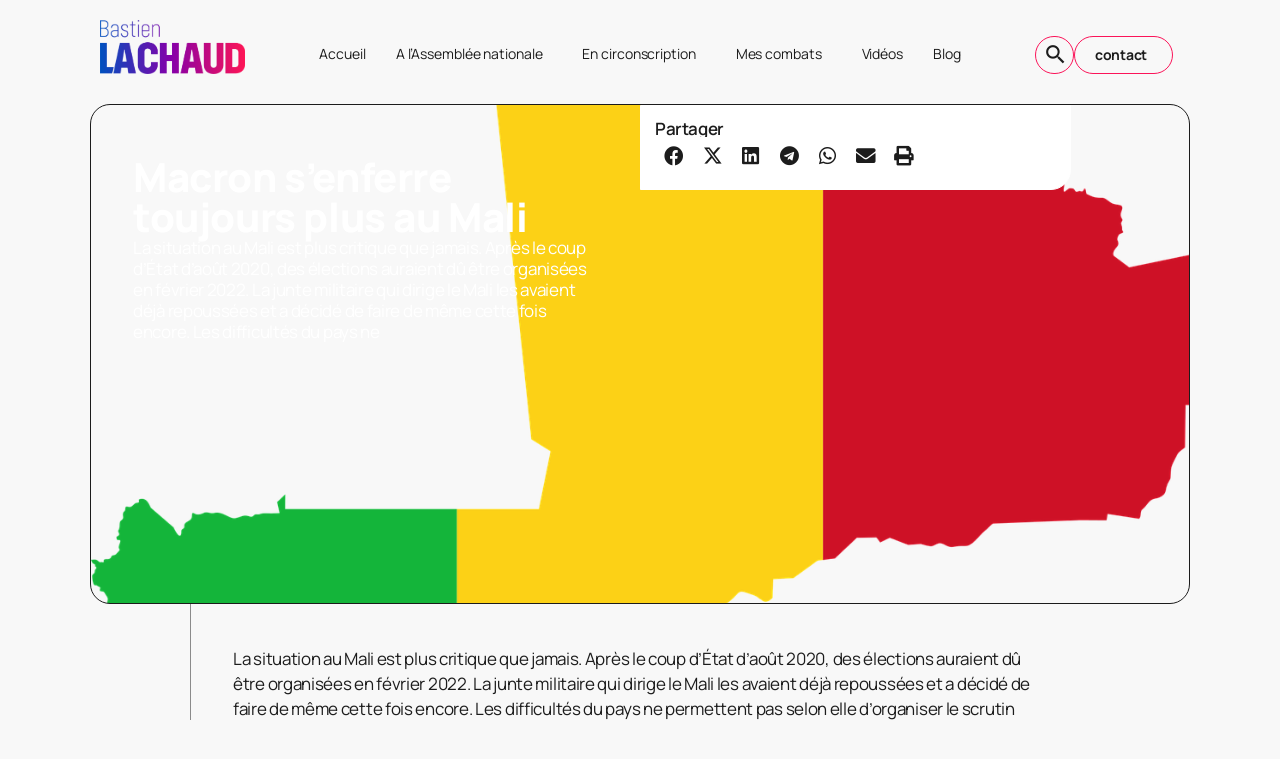

--- FILE ---
content_type: text/html; charset=UTF-8
request_url: https://bastienlachaud.fr/2022/01/13/macron-senferre-toujours-plus-au-mali/?%22%20target=%22_blank
body_size: 17409
content:
<!doctype html><html lang="fr-FR" prefix="og: https://ogp.me/ns#"><head><meta charset="UTF-8"><meta name="viewport" content="width=device-width, initial-scale=1"><link rel="profile" href="https://gmpg.org/xfn/11"><title>Macron s’enferre toujours plus au Mali - Site officiel</title><meta name="description" content="La situation au Mali est plus critique que jamais. Après le coup d’État d’août 2020, des élections auraient dû être organisées en février 2022. La junte"/><meta name="robots" content="follow, index, max-snippet:-1, max-video-preview:-1, max-image-preview:large"/><link rel="canonical" href="https://bastienlachaud.fr/2022/01/13/macron-senferre-toujours-plus-au-mali/" /><meta property="og:locale" content="fr_FR" /><meta property="og:type" content="article" /><meta property="og:title" content="Macron s’enferre toujours plus au Mali - Site officiel" /><meta property="og:description" content="La situation au Mali est plus critique que jamais. Après le coup d’État d’août 2020, des élections auraient dû être organisées en février 2022. La junte" /><meta property="og:url" content="https://bastienlachaud.fr/2022/01/13/macron-senferre-toujours-plus-au-mali/" /><meta property="og:site_name" content="Bastien Lachaud - Site officiel" /><meta property="article:publisher" content="https://www.facebook.com/bastien.lachaud" /><meta property="article:section" content="Défense" /><meta property="og:updated_time" content="2022-01-13T19:32:34+01:00" /><meta property="og:image" content="https://bastienlachaud.fr/wp-content/uploads/2022/01/mali-1758962_1280.png" /><meta property="og:image:secure_url" content="https://bastienlachaud.fr/wp-content/uploads/2022/01/mali-1758962_1280.png" /><meta property="og:image:width" content="1280" /><meta property="og:image:height" content="1212" /><meta property="og:image:alt" content="Macron s’enferre toujours plus au Mali" /><meta property="og:image:type" content="image/png" /><meta property="article:published_time" content="2022-01-13T19:32:33+01:00" /><meta property="article:modified_time" content="2022-01-13T19:32:34+01:00" /><meta name="twitter:card" content="summary_large_image" /><meta name="twitter:title" content="Macron s’enferre toujours plus au Mali - Site officiel" /><meta name="twitter:description" content="La situation au Mali est plus critique que jamais. Après le coup d’État d’août 2020, des élections auraient dû être organisées en février 2022. La junte" /><meta name="twitter:site" content="@LachaudB" /><meta name="twitter:creator" content="@LachaudB" /><meta name="twitter:image" content="https://bastienlachaud.fr/wp-content/uploads/2022/01/mali-1758962_1280.png" /><meta name="twitter:label1" content="Écrit par" /><meta name="twitter:data1" content="Bastien Lachaud" /><meta name="twitter:label2" content="Temps de lecture" /><meta name="twitter:data2" content="3 minutes" /> <script type="application/ld+json" class="rank-math-schema">{"@context":"https://schema.org","@graph":[{"@type":["Person","Organization"],"@id":"https://bastienlachaud.fr/#person","name":"Bastien Lachaud - Site officiel","sameAs":["https://www.facebook.com/bastien.lachaud","https://twitter.com/LachaudB","https://www.youtube.com/channel/UCEqwfpB34mhHaAx-WE1Tqlg"]},{"@type":"WebSite","@id":"https://bastienlachaud.fr/#website","url":"https://bastienlachaud.fr","name":"Bastien Lachaud - Site officiel","publisher":{"@id":"https://bastienlachaud.fr/#person"},"inLanguage":"fr-FR"},{"@type":"ImageObject","@id":"https://bastienlachaud.fr/wp-content/uploads/2022/01/mali-1758962_1280.png","url":"https://bastienlachaud.fr/wp-content/uploads/2022/01/mali-1758962_1280.png","width":"1280","height":"1212","inLanguage":"fr-FR"},{"@type":"WebPage","@id":"https://bastienlachaud.fr/2022/01/13/macron-senferre-toujours-plus-au-mali/#webpage","url":"https://bastienlachaud.fr/2022/01/13/macron-senferre-toujours-plus-au-mali/","name":"Macron s\u2019enferre toujours plus au Mali - Site officiel","datePublished":"2022-01-13T19:32:33+01:00","dateModified":"2022-01-13T19:32:34+01:00","isPartOf":{"@id":"https://bastienlachaud.fr/#website"},"primaryImageOfPage":{"@id":"https://bastienlachaud.fr/wp-content/uploads/2022/01/mali-1758962_1280.png"},"inLanguage":"fr-FR"},{"@type":"Person","@id":"https://bastienlachaud.fr/2022/01/13/macron-senferre-toujours-plus-au-mali/#author","name":"Bastien Lachaud","image":{"@type":"ImageObject","@id":"https://secure.gravatar.com/avatar/b5369282120ef49fb5e613567534dc0bededf299faa6ebf492caf586d9c9c62e?s=96&amp;d=mm&amp;r=g","url":"https://secure.gravatar.com/avatar/b5369282120ef49fb5e613567534dc0bededf299faa6ebf492caf586d9c9c62e?s=96&amp;d=mm&amp;r=g","caption":"Bastien Lachaud","inLanguage":"fr-FR"}},{"@type":"BlogPosting","headline":"Macron s\u2019enferre toujours plus au Mali - Site officiel","datePublished":"2022-01-13T19:32:33+01:00","dateModified":"2022-01-13T19:32:34+01:00","author":{"@id":"https://bastienlachaud.fr/2022/01/13/macron-senferre-toujours-plus-au-mali/#author","name":"Bastien Lachaud"},"publisher":{"@id":"https://bastienlachaud.fr/#person"},"description":"La situation au Mali est plus critique que jamais. Apr\u00e8s le coup d\u2019\u00c9tat d\u2019ao\u00fbt 2020, des \u00e9lections auraient d\u00fb \u00eatre organis\u00e9es en f\u00e9vrier 2022. La junte","name":"Macron s\u2019enferre toujours plus au Mali - Site officiel","@id":"https://bastienlachaud.fr/2022/01/13/macron-senferre-toujours-plus-au-mali/#richSnippet","isPartOf":{"@id":"https://bastienlachaud.fr/2022/01/13/macron-senferre-toujours-plus-au-mali/#webpage"},"image":{"@id":"https://bastienlachaud.fr/wp-content/uploads/2022/01/mali-1758962_1280.png"},"inLanguage":"fr-FR","mainEntityOfPage":{"@id":"https://bastienlachaud.fr/2022/01/13/macron-senferre-toujours-plus-au-mali/#webpage"}}]}</script> <link rel='dns-prefetch' href='//www.googletagmanager.com' /><link rel="alternate" type="application/rss+xml" title="Site officiel &raquo; Flux" href="https://bastienlachaud.fr/feed/" /><link rel="alternate" type="application/rss+xml" title="Site officiel &raquo; Flux des commentaires" href="https://bastienlachaud.fr/comments/feed/" /><link rel="alternate" title="oEmbed (JSON)" type="application/json+oembed" href="https://bastienlachaud.fr/wp-json/oembed/1.0/embed?url=https%3A%2F%2Fbastienlachaud.fr%2F2022%2F01%2F13%2Fmacron-senferre-toujours-plus-au-mali%2F" /><link rel="alternate" title="oEmbed (XML)" type="text/xml+oembed" href="https://bastienlachaud.fr/wp-json/oembed/1.0/embed?url=https%3A%2F%2Fbastienlachaud.fr%2F2022%2F01%2F13%2Fmacron-senferre-toujours-plus-au-mali%2F&#038;format=xml" /><style id='wp-img-auto-sizes-contain-inline-css'>img:is([sizes=auto i],[sizes^="auto," i]){contain-intrinsic-size:3000px 1500px}
/*# sourceURL=wp-img-auto-sizes-contain-inline-css */</style><link rel='stylesheet' id='ctf_styles-css' href='https://bastienlachaud.fr/wp-content/plugins/custom-twitter-feeds-pro/css/ctf-styles.min.css?ver=2.5.2' media='all' /><style id='wp-emoji-styles-inline-css'>img.wp-smiley, img.emoji {
		display: inline !important;
		border: none !important;
		box-shadow: none !important;
		height: 1em !important;
		width: 1em !important;
		margin: 0 0.07em !important;
		vertical-align: -0.1em !important;
		background: none !important;
		padding: 0 !important;
	}
/*# sourceURL=wp-emoji-styles-inline-css */</style><link rel='stylesheet' id='wp-block-library-css' href='https://bastienlachaud.fr/wp-includes/css/dist/block-library/style.min.css?ver=6.9' media='all' /><style id='global-styles-inline-css'>:root{--wp--preset--aspect-ratio--square: 1;--wp--preset--aspect-ratio--4-3: 4/3;--wp--preset--aspect-ratio--3-4: 3/4;--wp--preset--aspect-ratio--3-2: 3/2;--wp--preset--aspect-ratio--2-3: 2/3;--wp--preset--aspect-ratio--16-9: 16/9;--wp--preset--aspect-ratio--9-16: 9/16;--wp--preset--color--black: #000000;--wp--preset--color--cyan-bluish-gray: #abb8c3;--wp--preset--color--white: #ffffff;--wp--preset--color--pale-pink: #f78da7;--wp--preset--color--vivid-red: #cf2e2e;--wp--preset--color--luminous-vivid-orange: #ff6900;--wp--preset--color--luminous-vivid-amber: #fcb900;--wp--preset--color--light-green-cyan: #7bdcb5;--wp--preset--color--vivid-green-cyan: #00d084;--wp--preset--color--pale-cyan-blue: #8ed1fc;--wp--preset--color--vivid-cyan-blue: #0693e3;--wp--preset--color--vivid-purple: #9b51e0;--wp--preset--gradient--vivid-cyan-blue-to-vivid-purple: linear-gradient(135deg,rgb(6,147,227) 0%,rgb(155,81,224) 100%);--wp--preset--gradient--light-green-cyan-to-vivid-green-cyan: linear-gradient(135deg,rgb(122,220,180) 0%,rgb(0,208,130) 100%);--wp--preset--gradient--luminous-vivid-amber-to-luminous-vivid-orange: linear-gradient(135deg,rgb(252,185,0) 0%,rgb(255,105,0) 100%);--wp--preset--gradient--luminous-vivid-orange-to-vivid-red: linear-gradient(135deg,rgb(255,105,0) 0%,rgb(207,46,46) 100%);--wp--preset--gradient--very-light-gray-to-cyan-bluish-gray: linear-gradient(135deg,rgb(238,238,238) 0%,rgb(169,184,195) 100%);--wp--preset--gradient--cool-to-warm-spectrum: linear-gradient(135deg,rgb(74,234,220) 0%,rgb(151,120,209) 20%,rgb(207,42,186) 40%,rgb(238,44,130) 60%,rgb(251,105,98) 80%,rgb(254,248,76) 100%);--wp--preset--gradient--blush-light-purple: linear-gradient(135deg,rgb(255,206,236) 0%,rgb(152,150,240) 100%);--wp--preset--gradient--blush-bordeaux: linear-gradient(135deg,rgb(254,205,165) 0%,rgb(254,45,45) 50%,rgb(107,0,62) 100%);--wp--preset--gradient--luminous-dusk: linear-gradient(135deg,rgb(255,203,112) 0%,rgb(199,81,192) 50%,rgb(65,88,208) 100%);--wp--preset--gradient--pale-ocean: linear-gradient(135deg,rgb(255,245,203) 0%,rgb(182,227,212) 50%,rgb(51,167,181) 100%);--wp--preset--gradient--electric-grass: linear-gradient(135deg,rgb(202,248,128) 0%,rgb(113,206,126) 100%);--wp--preset--gradient--midnight: linear-gradient(135deg,rgb(2,3,129) 0%,rgb(40,116,252) 100%);--wp--preset--font-size--small: 13px;--wp--preset--font-size--medium: 20px;--wp--preset--font-size--large: 36px;--wp--preset--font-size--x-large: 42px;--wp--preset--spacing--20: 0.44rem;--wp--preset--spacing--30: 0.67rem;--wp--preset--spacing--40: 1rem;--wp--preset--spacing--50: 1.5rem;--wp--preset--spacing--60: 2.25rem;--wp--preset--spacing--70: 3.38rem;--wp--preset--spacing--80: 5.06rem;--wp--preset--shadow--natural: 6px 6px 9px rgba(0, 0, 0, 0.2);--wp--preset--shadow--deep: 12px 12px 50px rgba(0, 0, 0, 0.4);--wp--preset--shadow--sharp: 6px 6px 0px rgba(0, 0, 0, 0.2);--wp--preset--shadow--outlined: 6px 6px 0px -3px rgb(255, 255, 255), 6px 6px rgb(0, 0, 0);--wp--preset--shadow--crisp: 6px 6px 0px rgb(0, 0, 0);}:root { --wp--style--global--content-size: 800px;--wp--style--global--wide-size: 1200px; }:where(body) { margin: 0; }.wp-site-blocks > .alignleft { float: left; margin-right: 2em; }.wp-site-blocks > .alignright { float: right; margin-left: 2em; }.wp-site-blocks > .aligncenter { justify-content: center; margin-left: auto; margin-right: auto; }:where(.wp-site-blocks) > * { margin-block-start: 24px; margin-block-end: 0; }:where(.wp-site-blocks) > :first-child { margin-block-start: 0; }:where(.wp-site-blocks) > :last-child { margin-block-end: 0; }:root { --wp--style--block-gap: 24px; }:root :where(.is-layout-flow) > :first-child{margin-block-start: 0;}:root :where(.is-layout-flow) > :last-child{margin-block-end: 0;}:root :where(.is-layout-flow) > *{margin-block-start: 24px;margin-block-end: 0;}:root :where(.is-layout-constrained) > :first-child{margin-block-start: 0;}:root :where(.is-layout-constrained) > :last-child{margin-block-end: 0;}:root :where(.is-layout-constrained) > *{margin-block-start: 24px;margin-block-end: 0;}:root :where(.is-layout-flex){gap: 24px;}:root :where(.is-layout-grid){gap: 24px;}.is-layout-flow > .alignleft{float: left;margin-inline-start: 0;margin-inline-end: 2em;}.is-layout-flow > .alignright{float: right;margin-inline-start: 2em;margin-inline-end: 0;}.is-layout-flow > .aligncenter{margin-left: auto !important;margin-right: auto !important;}.is-layout-constrained > .alignleft{float: left;margin-inline-start: 0;margin-inline-end: 2em;}.is-layout-constrained > .alignright{float: right;margin-inline-start: 2em;margin-inline-end: 0;}.is-layout-constrained > .aligncenter{margin-left: auto !important;margin-right: auto !important;}.is-layout-constrained > :where(:not(.alignleft):not(.alignright):not(.alignfull)){max-width: var(--wp--style--global--content-size);margin-left: auto !important;margin-right: auto !important;}.is-layout-constrained > .alignwide{max-width: var(--wp--style--global--wide-size);}body .is-layout-flex{display: flex;}.is-layout-flex{flex-wrap: wrap;align-items: center;}.is-layout-flex > :is(*, div){margin: 0;}body .is-layout-grid{display: grid;}.is-layout-grid > :is(*, div){margin: 0;}body{padding-top: 0px;padding-right: 0px;padding-bottom: 0px;padding-left: 0px;}a:where(:not(.wp-element-button)){text-decoration: underline;}:root :where(.wp-element-button, .wp-block-button__link){background-color: #32373c;border-width: 0;color: #fff;font-family: inherit;font-size: inherit;font-style: inherit;font-weight: inherit;letter-spacing: inherit;line-height: inherit;padding-top: calc(0.667em + 2px);padding-right: calc(1.333em + 2px);padding-bottom: calc(0.667em + 2px);padding-left: calc(1.333em + 2px);text-decoration: none;text-transform: inherit;}.has-black-color{color: var(--wp--preset--color--black) !important;}.has-cyan-bluish-gray-color{color: var(--wp--preset--color--cyan-bluish-gray) !important;}.has-white-color{color: var(--wp--preset--color--white) !important;}.has-pale-pink-color{color: var(--wp--preset--color--pale-pink) !important;}.has-vivid-red-color{color: var(--wp--preset--color--vivid-red) !important;}.has-luminous-vivid-orange-color{color: var(--wp--preset--color--luminous-vivid-orange) !important;}.has-luminous-vivid-amber-color{color: var(--wp--preset--color--luminous-vivid-amber) !important;}.has-light-green-cyan-color{color: var(--wp--preset--color--light-green-cyan) !important;}.has-vivid-green-cyan-color{color: var(--wp--preset--color--vivid-green-cyan) !important;}.has-pale-cyan-blue-color{color: var(--wp--preset--color--pale-cyan-blue) !important;}.has-vivid-cyan-blue-color{color: var(--wp--preset--color--vivid-cyan-blue) !important;}.has-vivid-purple-color{color: var(--wp--preset--color--vivid-purple) !important;}.has-black-background-color{background-color: var(--wp--preset--color--black) !important;}.has-cyan-bluish-gray-background-color{background-color: var(--wp--preset--color--cyan-bluish-gray) !important;}.has-white-background-color{background-color: var(--wp--preset--color--white) !important;}.has-pale-pink-background-color{background-color: var(--wp--preset--color--pale-pink) !important;}.has-vivid-red-background-color{background-color: var(--wp--preset--color--vivid-red) !important;}.has-luminous-vivid-orange-background-color{background-color: var(--wp--preset--color--luminous-vivid-orange) !important;}.has-luminous-vivid-amber-background-color{background-color: var(--wp--preset--color--luminous-vivid-amber) !important;}.has-light-green-cyan-background-color{background-color: var(--wp--preset--color--light-green-cyan) !important;}.has-vivid-green-cyan-background-color{background-color: var(--wp--preset--color--vivid-green-cyan) !important;}.has-pale-cyan-blue-background-color{background-color: var(--wp--preset--color--pale-cyan-blue) !important;}.has-vivid-cyan-blue-background-color{background-color: var(--wp--preset--color--vivid-cyan-blue) !important;}.has-vivid-purple-background-color{background-color: var(--wp--preset--color--vivid-purple) !important;}.has-black-border-color{border-color: var(--wp--preset--color--black) !important;}.has-cyan-bluish-gray-border-color{border-color: var(--wp--preset--color--cyan-bluish-gray) !important;}.has-white-border-color{border-color: var(--wp--preset--color--white) !important;}.has-pale-pink-border-color{border-color: var(--wp--preset--color--pale-pink) !important;}.has-vivid-red-border-color{border-color: var(--wp--preset--color--vivid-red) !important;}.has-luminous-vivid-orange-border-color{border-color: var(--wp--preset--color--luminous-vivid-orange) !important;}.has-luminous-vivid-amber-border-color{border-color: var(--wp--preset--color--luminous-vivid-amber) !important;}.has-light-green-cyan-border-color{border-color: var(--wp--preset--color--light-green-cyan) !important;}.has-vivid-green-cyan-border-color{border-color: var(--wp--preset--color--vivid-green-cyan) !important;}.has-pale-cyan-blue-border-color{border-color: var(--wp--preset--color--pale-cyan-blue) !important;}.has-vivid-cyan-blue-border-color{border-color: var(--wp--preset--color--vivid-cyan-blue) !important;}.has-vivid-purple-border-color{border-color: var(--wp--preset--color--vivid-purple) !important;}.has-vivid-cyan-blue-to-vivid-purple-gradient-background{background: var(--wp--preset--gradient--vivid-cyan-blue-to-vivid-purple) !important;}.has-light-green-cyan-to-vivid-green-cyan-gradient-background{background: var(--wp--preset--gradient--light-green-cyan-to-vivid-green-cyan) !important;}.has-luminous-vivid-amber-to-luminous-vivid-orange-gradient-background{background: var(--wp--preset--gradient--luminous-vivid-amber-to-luminous-vivid-orange) !important;}.has-luminous-vivid-orange-to-vivid-red-gradient-background{background: var(--wp--preset--gradient--luminous-vivid-orange-to-vivid-red) !important;}.has-very-light-gray-to-cyan-bluish-gray-gradient-background{background: var(--wp--preset--gradient--very-light-gray-to-cyan-bluish-gray) !important;}.has-cool-to-warm-spectrum-gradient-background{background: var(--wp--preset--gradient--cool-to-warm-spectrum) !important;}.has-blush-light-purple-gradient-background{background: var(--wp--preset--gradient--blush-light-purple) !important;}.has-blush-bordeaux-gradient-background{background: var(--wp--preset--gradient--blush-bordeaux) !important;}.has-luminous-dusk-gradient-background{background: var(--wp--preset--gradient--luminous-dusk) !important;}.has-pale-ocean-gradient-background{background: var(--wp--preset--gradient--pale-ocean) !important;}.has-electric-grass-gradient-background{background: var(--wp--preset--gradient--electric-grass) !important;}.has-midnight-gradient-background{background: var(--wp--preset--gradient--midnight) !important;}.has-small-font-size{font-size: var(--wp--preset--font-size--small) !important;}.has-medium-font-size{font-size: var(--wp--preset--font-size--medium) !important;}.has-large-font-size{font-size: var(--wp--preset--font-size--large) !important;}.has-x-large-font-size{font-size: var(--wp--preset--font-size--x-large) !important;}
:root :where(.wp-block-pullquote){font-size: 1.5em;line-height: 1.6;}
/*# sourceURL=global-styles-inline-css */</style><link rel='stylesheet' id='hello-elementor-css' href='https://bastienlachaud.fr/wp-content/cache/autoptimize/css/autoptimize_single_af4b9638d69957103dc5ea259563873e.css?ver=3.4.5' media='all' /><link rel='stylesheet' id='hello-elementor-theme-style-css' href='https://bastienlachaud.fr/wp-content/cache/autoptimize/css/autoptimize_single_a480d2bf8c523da1c15b272e519f33f2.css?ver=3.4.5' media='all' /><link rel='stylesheet' id='hello-elementor-header-footer-css' href='https://bastienlachaud.fr/wp-content/cache/autoptimize/css/autoptimize_single_86dbb47955bb9db9c74abc72efb0c6f6.css?ver=3.4.5' media='all' /><link rel='stylesheet' id='elementor-frontend-css' href='https://bastienlachaud.fr/wp-content/plugins/elementor/assets/css/frontend.min.css?ver=3.34.1' media='all' /><style id='elementor-frontend-inline-css'>.elementor-11943 .elementor-element.elementor-element-8c26fb3:not(.elementor-motion-effects-element-type-background), .elementor-11943 .elementor-element.elementor-element-8c26fb3 > .elementor-motion-effects-container > .elementor-motion-effects-layer{background-image:url("https://bastienlachaud.fr/wp-content/uploads/2022/01/mali-1758962_1280.png");}@media(max-width:767px){.elementor-11943 .elementor-element.elementor-element-8c26fb3:not(.elementor-motion-effects-element-type-background), .elementor-11943 .elementor-element.elementor-element-8c26fb3 > .elementor-motion-effects-container > .elementor-motion-effects-layer{background-image:url("https://bastienlachaud.fr/wp-content/uploads/2022/01/mali-1758962_1280.png");}}
/*# sourceURL=elementor-frontend-inline-css */</style><link rel='stylesheet' id='widget-image-css' href='https://bastienlachaud.fr/wp-content/plugins/elementor/assets/css/widget-image.min.css?ver=3.34.1' media='all' /><link rel='stylesheet' id='widget-nav-menu-css' href='https://bastienlachaud.fr/wp-content/plugins/elementor-pro/assets/css/widget-nav-menu.min.css?ver=3.32.1' media='all' /><link rel='stylesheet' id='e-animation-shrink-css' href='https://bastienlachaud.fr/wp-content/plugins/elementor/assets/lib/animations/styles/e-animation-shrink.min.css?ver=3.34.1' media='all' /><link rel='stylesheet' id='widget-social-icons-css' href='https://bastienlachaud.fr/wp-content/plugins/elementor/assets/css/widget-social-icons.min.css?ver=3.34.1' media='all' /><link rel='stylesheet' id='e-apple-webkit-css' href='https://bastienlachaud.fr/wp-content/plugins/elementor/assets/css/conditionals/apple-webkit.min.css?ver=3.34.1' media='all' /><link rel='stylesheet' id='widget-heading-css' href='https://bastienlachaud.fr/wp-content/plugins/elementor/assets/css/widget-heading.min.css?ver=3.34.1' media='all' /><link rel='stylesheet' id='widget-icon-list-css' href='https://bastienlachaud.fr/wp-content/plugins/elementor/assets/css/widget-icon-list.min.css?ver=3.34.1' media='all' /><link rel='stylesheet' id='widget-share-buttons-css' href='https://bastienlachaud.fr/wp-content/plugins/elementor-pro/assets/css/widget-share-buttons.min.css?ver=3.32.1' media='all' /><link rel='stylesheet' id='elementor-icons-shared-0-css' href='https://bastienlachaud.fr/wp-content/plugins/elementor/assets/lib/font-awesome/css/fontawesome.min.css?ver=5.15.3' media='all' /><link rel='stylesheet' id='elementor-icons-fa-solid-css' href='https://bastienlachaud.fr/wp-content/plugins/elementor/assets/lib/font-awesome/css/solid.min.css?ver=5.15.3' media='all' /><link rel='stylesheet' id='elementor-icons-fa-brands-css' href='https://bastienlachaud.fr/wp-content/plugins/elementor/assets/lib/font-awesome/css/brands.min.css?ver=5.15.3' media='all' /><link rel='stylesheet' id='e-animation-fadeIn-css' href='https://bastienlachaud.fr/wp-content/plugins/elementor/assets/lib/animations/styles/fadeIn.min.css?ver=3.34.1' media='all' /><link rel='stylesheet' id='widget-form-css' href='https://bastienlachaud.fr/wp-content/plugins/elementor-pro/assets/css/widget-form.min.css?ver=3.32.1' media='all' /><link rel='stylesheet' id='e-popup-css' href='https://bastienlachaud.fr/wp-content/plugins/elementor-pro/assets/css/conditionals/popup.min.css?ver=3.32.1' media='all' /><link rel='stylesheet' id='elementor-icons-css' href='https://bastienlachaud.fr/wp-content/plugins/elementor/assets/lib/eicons/css/elementor-icons.min.css?ver=5.45.0' media='all' /><link rel='stylesheet' id='elementor-post-1593-css' href='https://bastienlachaud.fr/wp-content/uploads/elementor/css/post-1593.css?ver=1768327622' media='all' /><link rel='stylesheet' id='font-awesome-5-all-css' href='https://bastienlachaud.fr/wp-content/plugins/elementor/assets/lib/font-awesome/css/all.min.css?ver=3.34.1' media='all' /><link rel='stylesheet' id='font-awesome-4-shim-css' href='https://bastienlachaud.fr/wp-content/plugins/elementor/assets/lib/font-awesome/css/v4-shims.min.css?ver=3.34.1' media='all' /><link rel='stylesheet' id='elementor-post-11861-css' href='https://bastienlachaud.fr/wp-content/uploads/elementor/css/post-11861.css?ver=1768327622' media='all' /><link rel='stylesheet' id='elementor-post-11937-css' href='https://bastienlachaud.fr/wp-content/uploads/elementor/css/post-11937.css?ver=1768327622' media='all' /><link rel='stylesheet' id='elementor-post-11943-css' href='https://bastienlachaud.fr/wp-content/uploads/elementor/css/post-11943.css?ver=1768327622' media='all' /><link rel='stylesheet' id='elementor-post-11994-css' href='https://bastienlachaud.fr/wp-content/uploads/elementor/css/post-11994.css?ver=1768327622' media='all' /><link rel='stylesheet' id='newsletter-css' href='https://bastienlachaud.fr/wp-content/cache/autoptimize/css/autoptimize_single_689d862214578091f93eb574dd07c438.css?ver=9.1.0' media='all' /><link rel='stylesheet' id='bsfrt_frontend-css' href='https://bastienlachaud.fr/wp-content/plugins/read-meter/assets/css/bsfrt-frontend-css.min.css?ver=1.0.11' media='all' /><link rel='stylesheet' id='elementor-gf-local-manrope-css' href='https://bastienlachaud.fr/wp-content/uploads/elementor/google-fonts/css/manrope.css?ver=1742339122' media='all' /><link rel='stylesheet' id='elementor-icons-material-design-icons-css' href='https://bastienlachaud.fr/wp-content/cache/autoptimize/css/autoptimize_single_0dfe02bdeae93985b6828f38a86245fc.css?ver=1.5.1' media='all' /> <script src="https://bastienlachaud.fr/wp-includes/js/jquery/jquery.min.js?ver=3.7.1" id="jquery-core-js"></script> 
 <script src="https://www.googletagmanager.com/gtag/js?id=GT-KFH8LG8C" id="google_gtagjs-js" async></script> <script id="google_gtagjs-js-after">window.dataLayer = window.dataLayer || [];function gtag(){dataLayer.push(arguments);}
gtag("set","linker",{"domains":["bastienlachaud.fr"]});
gtag("js", new Date());
gtag("set", "developer_id.dZTNiMT", true);
gtag("config", "GT-KFH8LG8C");
 window._googlesitekit = window._googlesitekit || {}; window._googlesitekit.throttledEvents = []; window._googlesitekit.gtagEvent = (name, data) => { var key = JSON.stringify( { name, data } ); if ( !! window._googlesitekit.throttledEvents[ key ] ) { return; } window._googlesitekit.throttledEvents[ key ] = true; setTimeout( () => { delete window._googlesitekit.throttledEvents[ key ]; }, 5 ); gtag( "event", name, { ...data, event_source: "site-kit" } ); }; 
//# sourceURL=google_gtagjs-js-after</script> <link rel="https://api.w.org/" href="https://bastienlachaud.fr/wp-json/" /><link rel="alternate" title="JSON" type="application/json" href="https://bastienlachaud.fr/wp-json/wp/v2/posts/6060" /><link rel="EditURI" type="application/rsd+xml" title="RSD" href="https://bastienlachaud.fr/xmlrpc.php?rsd" /><meta name="generator" content="WordPress 6.9" /><link rel='shortlink' href='https://bastienlachaud.fr/?p=6060' /><meta name="cdp-version" content="1.5.0" /><meta name="generator" content="Site Kit by Google 1.170.0" /><meta name="generator" content="Elementor 3.34.1; features: additional_custom_breakpoints; settings: css_print_method-external, google_font-enabled, font_display-auto"><style>.e-con.e-parent:nth-of-type(n+4):not(.e-lazyloaded):not(.e-no-lazyload),
				.e-con.e-parent:nth-of-type(n+4):not(.e-lazyloaded):not(.e-no-lazyload) * {
					background-image: none !important;
				}
				@media screen and (max-height: 1024px) {
					.e-con.e-parent:nth-of-type(n+3):not(.e-lazyloaded):not(.e-no-lazyload),
					.e-con.e-parent:nth-of-type(n+3):not(.e-lazyloaded):not(.e-no-lazyload) * {
						background-image: none !important;
					}
				}
				@media screen and (max-height: 640px) {
					.e-con.e-parent:nth-of-type(n+2):not(.e-lazyloaded):not(.e-no-lazyload),
					.e-con.e-parent:nth-of-type(n+2):not(.e-lazyloaded):not(.e-no-lazyload) * {
						background-image: none !important;
					}
				}</style><style type="text/css">.bsf-rt-reading-time {

	background: #ffffff;

	color: #333333;

	font-size: 15px;

	margin-top: 
		1px	;

	margin-right: 
		1px	;

	margin-bottom: 
		10px	;

	margin-left: 
		1px	;

	padding-top: 
		0em	;

	padding-right: 
		0em	;

	padding-bottom: 
		0em	;

	padding-left: 
		0em	;

	width: max-content;

	display: block;

	min-width: 100px;

	}</style><link rel="icon" href="https://bastienlachaud.fr/wp-content/uploads/2024/10/cropped-FAVICON-BL-32x32.png" sizes="32x32" /><link rel="icon" href="https://bastienlachaud.fr/wp-content/uploads/2024/10/cropped-FAVICON-BL-192x192.png" sizes="192x192" /><link rel="apple-touch-icon" href="https://bastienlachaud.fr/wp-content/uploads/2024/10/cropped-FAVICON-BL-180x180.png" /><meta name="msapplication-TileImage" content="https://bastienlachaud.fr/wp-content/uploads/2024/10/cropped-FAVICON-BL-270x270.png" /></head><body class="wp-singular post-template-default single single-post postid-6060 single-format-standard wp-embed-responsive wp-theme-hello-elementor eio-default hello-elementor-default elementor-default elementor-kit-1593 elementor-page-11943"> <a class="skip-link screen-reader-text" href="#content">Aller au contenu</a><header data-elementor-type="header" data-elementor-id="11861" class="elementor elementor-11861 elementor-location-header" data-elementor-post-type="elementor_library"><div class="elementor-element elementor-element-7fd2a45 e-flex e-con-boxed e-con e-parent" data-id="7fd2a45" data-element_type="container"><div class="e-con-inner"><div class="elementor-element elementor-element-420442d e-con-full e-flex e-con e-child" data-id="420442d" data-element_type="container"><div class="elementor-element elementor-element-4a2c216 e-con-full e-flex e-con e-child" data-id="4a2c216" data-element_type="container"><div class="elementor-element elementor-element-173b9cc elementor-widget elementor-widget-image" data-id="173b9cc" data-element_type="widget" data-widget_type="image.default"><div class="elementor-widget-container"> <a href="https://bastienlachaud.fr"> <img fetchpriority="high" width="800" height="295" src="https://bastienlachaud.fr/wp-content/uploads/2024/10/LOGO-LACHAUD-PNG.png" class="attachment-large size-large wp-image-11836" alt="" srcset="https://bastienlachaud.fr/wp-content/uploads/2024/10/LOGO-LACHAUD-PNG.png 1527w, https://bastienlachaud.fr/wp-content/uploads/2024/10/LOGO-LACHAUD-PNG-300x111.png 300w, https://bastienlachaud.fr/wp-content/uploads/2024/10/LOGO-LACHAUD-PNG-768x284.png 768w" sizes="(max-width: 800px) 100vw, 800px" /> </a></div></div></div><div class="elementor-element elementor-element-62dc576 e-con-full e-flex e-con e-child" data-id="62dc576" data-element_type="container"><div class="elementor-element elementor-element-f57c26e elementor-nav-menu__align-end elementor-nav-menu--dropdown-tablet elementor-nav-menu__text-align-aside elementor-nav-menu--toggle elementor-nav-menu--burger elementor-widget elementor-widget-nav-menu" data-id="f57c26e" data-element_type="widget" data-settings="{&quot;submenu_icon&quot;:{&quot;value&quot;:&quot;&lt;i class=\&quot;material-icons md-arrow_downward\&quot; aria-hidden=\&quot;true\&quot;&gt;&lt;\/i&gt;&quot;,&quot;library&quot;:&quot;material-design-icons&quot;},&quot;layout&quot;:&quot;horizontal&quot;,&quot;toggle&quot;:&quot;burger&quot;}" data-widget_type="nav-menu.default"><div class="elementor-widget-container"><nav aria-label="Menu" class="elementor-nav-menu--main elementor-nav-menu__container elementor-nav-menu--layout-horizontal e--pointer-underline e--animation-fade"><ul id="menu-1-f57c26e" class="elementor-nav-menu"><li class="menu-item menu-item-type-custom menu-item-object-custom menu-item-128"><a href="http://www.bastienlachaud.fr" class="elementor-item">Accueil</a></li><li class="menu-item menu-item-type-taxonomy menu-item-object-category menu-item-has-children menu-item-2786"><a href="https://bastienlachaud.fr/category/actualite-parlementaire/" class="elementor-item">A l&rsquo;Assemblée nationale</a><ul class="sub-menu elementor-nav-menu--dropdown"><li class="menu-item menu-item-type-taxonomy menu-item-object-category menu-item-2759"><a href="https://bastienlachaud.fr/category/actualite-parlementaire/mes-propositions-de-loi/" class="elementor-sub-item">Mes propositions de loi</a></li><li class="menu-item menu-item-type-taxonomy menu-item-object-category menu-item-921"><a href="https://bastienlachaud.fr/category/actualite-parlementaire/questions-ecrites/" class="elementor-sub-item">Mes questions écrites</a></li><li class="menu-item menu-item-type-taxonomy menu-item-object-category current-post-ancestor current-menu-parent current-post-parent menu-item-589"><a href="https://bastienlachaud.fr/category/defense/" class="elementor-sub-item">En Commission défense</a></li></ul></li><li class="menu-item menu-item-type-taxonomy menu-item-object-category menu-item-has-children menu-item-357"><a href="https://bastienlachaud.fr/category/en-circonscription/" class="elementor-item">En circonscription</a><ul class="sub-menu elementor-nav-menu--dropdown"><li class="menu-item menu-item-type-taxonomy menu-item-object-category menu-item-2741"><a href="https://bastienlachaud.fr/category/en-circonscription/aubervilliers/" class="elementor-sub-item">Aubervilliers</a></li><li class="menu-item menu-item-type-taxonomy menu-item-object-category menu-item-2743"><a href="https://bastienlachaud.fr/category/en-circonscription/pantin/" class="elementor-sub-item">Pantin</a></li><li class="menu-item menu-item-type-taxonomy menu-item-object-category menu-item-12032"><a href="https://bastienlachaud.fr/category/compte-rendu-de-mandat/" class="elementor-sub-item">Compte rendu de mandat</a></li></ul></li><li class="menu-item menu-item-type-custom menu-item-object-custom menu-item-has-children menu-item-11868"><a href="#" class="elementor-item elementor-item-anchor">Mes combats</a><ul class="sub-menu elementor-nav-menu--dropdown"><li class="menu-item menu-item-type-taxonomy menu-item-object-category menu-item-11864"><a href="https://bastienlachaud.fr/category/droit-au-logement/" class="elementor-sub-item">Droit au logement</a></li><li class="menu-item menu-item-type-taxonomy menu-item-object-category menu-item-11865"><a href="https://bastienlachaud.fr/category/industrie/" class="elementor-sub-item">Industrie</a></li><li class="menu-item menu-item-type-taxonomy menu-item-object-category menu-item-11866"><a href="https://bastienlachaud.fr/category/lgbtqi/" class="elementor-sub-item">LGBTQI+</a></li><li class="menu-item menu-item-type-taxonomy menu-item-object-category menu-item-7720"><a href="https://bastienlachaud.fr/category/reforme-des-retraites/" class="elementor-sub-item">Réforme des retraites</a></li><li class="menu-item menu-item-type-taxonomy menu-item-object-category menu-item-11863"><a href="https://bastienlachaud.fr/category/culture/" class="elementor-sub-item">Culture</a></li><li class="menu-item menu-item-type-taxonomy menu-item-object-category menu-item-12033"><a href="https://bastienlachaud.fr/category/espace/" class="elementor-sub-item">Espace</a></li><li class="menu-item menu-item-type-taxonomy menu-item-object-category current-post-ancestor current-menu-parent current-post-parent menu-item-12034"><a href="https://bastienlachaud.fr/category/international/" class="elementor-sub-item">International</a></li><li class="menu-item menu-item-type-taxonomy menu-item-object-category menu-item-12035"><a href="https://bastienlachaud.fr/category/securite/" class="elementor-sub-item">Sécurité</a></li><li class="menu-item menu-item-type-taxonomy menu-item-object-category menu-item-12037"><a href="https://bastienlachaud.fr/category/transport/" class="elementor-sub-item">Transport</a></li><li class="menu-item menu-item-type-taxonomy menu-item-object-category menu-item-12038"><a href="https://bastienlachaud.fr/category/urgence-democratique/" class="elementor-sub-item">Urgence démocratique</a></li><li class="menu-item menu-item-type-taxonomy menu-item-object-category menu-item-12036"><a href="https://bastienlachaud.fr/category/bifurcation-ecologique/" class="elementor-sub-item">Bifurcation écologique</a></li></ul></li><li class="menu-item menu-item-type-post_type menu-item-object-page menu-item-12091"><a href="https://bastienlachaud.fr/videos/" class="elementor-item">Vidéos</a></li><li class="menu-item menu-item-type-taxonomy menu-item-object-category menu-item-535"><a href="https://bastienlachaud.fr/category/note-de-blog/" class="elementor-item">Blog</a></li></ul></nav><div class="elementor-menu-toggle" role="button" tabindex="0" aria-label="Permuter le menu" aria-expanded="false"> <i aria-hidden="true" role="presentation" class="elementor-menu-toggle__icon--open material-icons md-menu" data-md-icon="menu"></i><i aria-hidden="true" role="presentation" class="elementor-menu-toggle__icon--close eicon-close"></i></div><nav class="elementor-nav-menu--dropdown elementor-nav-menu__container" aria-hidden="true"><ul id="menu-2-f57c26e" class="elementor-nav-menu"><li class="menu-item menu-item-type-custom menu-item-object-custom menu-item-128"><a href="http://www.bastienlachaud.fr" class="elementor-item" tabindex="-1">Accueil</a></li><li class="menu-item menu-item-type-taxonomy menu-item-object-category menu-item-has-children menu-item-2786"><a href="https://bastienlachaud.fr/category/actualite-parlementaire/" class="elementor-item" tabindex="-1">A l&rsquo;Assemblée nationale</a><ul class="sub-menu elementor-nav-menu--dropdown"><li class="menu-item menu-item-type-taxonomy menu-item-object-category menu-item-2759"><a href="https://bastienlachaud.fr/category/actualite-parlementaire/mes-propositions-de-loi/" class="elementor-sub-item" tabindex="-1">Mes propositions de loi</a></li><li class="menu-item menu-item-type-taxonomy menu-item-object-category menu-item-921"><a href="https://bastienlachaud.fr/category/actualite-parlementaire/questions-ecrites/" class="elementor-sub-item" tabindex="-1">Mes questions écrites</a></li><li class="menu-item menu-item-type-taxonomy menu-item-object-category current-post-ancestor current-menu-parent current-post-parent menu-item-589"><a href="https://bastienlachaud.fr/category/defense/" class="elementor-sub-item" tabindex="-1">En Commission défense</a></li></ul></li><li class="menu-item menu-item-type-taxonomy menu-item-object-category menu-item-has-children menu-item-357"><a href="https://bastienlachaud.fr/category/en-circonscription/" class="elementor-item" tabindex="-1">En circonscription</a><ul class="sub-menu elementor-nav-menu--dropdown"><li class="menu-item menu-item-type-taxonomy menu-item-object-category menu-item-2741"><a href="https://bastienlachaud.fr/category/en-circonscription/aubervilliers/" class="elementor-sub-item" tabindex="-1">Aubervilliers</a></li><li class="menu-item menu-item-type-taxonomy menu-item-object-category menu-item-2743"><a href="https://bastienlachaud.fr/category/en-circonscription/pantin/" class="elementor-sub-item" tabindex="-1">Pantin</a></li><li class="menu-item menu-item-type-taxonomy menu-item-object-category menu-item-12032"><a href="https://bastienlachaud.fr/category/compte-rendu-de-mandat/" class="elementor-sub-item" tabindex="-1">Compte rendu de mandat</a></li></ul></li><li class="menu-item menu-item-type-custom menu-item-object-custom menu-item-has-children menu-item-11868"><a href="#" class="elementor-item elementor-item-anchor" tabindex="-1">Mes combats</a><ul class="sub-menu elementor-nav-menu--dropdown"><li class="menu-item menu-item-type-taxonomy menu-item-object-category menu-item-11864"><a href="https://bastienlachaud.fr/category/droit-au-logement/" class="elementor-sub-item" tabindex="-1">Droit au logement</a></li><li class="menu-item menu-item-type-taxonomy menu-item-object-category menu-item-11865"><a href="https://bastienlachaud.fr/category/industrie/" class="elementor-sub-item" tabindex="-1">Industrie</a></li><li class="menu-item menu-item-type-taxonomy menu-item-object-category menu-item-11866"><a href="https://bastienlachaud.fr/category/lgbtqi/" class="elementor-sub-item" tabindex="-1">LGBTQI+</a></li><li class="menu-item menu-item-type-taxonomy menu-item-object-category menu-item-7720"><a href="https://bastienlachaud.fr/category/reforme-des-retraites/" class="elementor-sub-item" tabindex="-1">Réforme des retraites</a></li><li class="menu-item menu-item-type-taxonomy menu-item-object-category menu-item-11863"><a href="https://bastienlachaud.fr/category/culture/" class="elementor-sub-item" tabindex="-1">Culture</a></li><li class="menu-item menu-item-type-taxonomy menu-item-object-category menu-item-12033"><a href="https://bastienlachaud.fr/category/espace/" class="elementor-sub-item" tabindex="-1">Espace</a></li><li class="menu-item menu-item-type-taxonomy menu-item-object-category current-post-ancestor current-menu-parent current-post-parent menu-item-12034"><a href="https://bastienlachaud.fr/category/international/" class="elementor-sub-item" tabindex="-1">International</a></li><li class="menu-item menu-item-type-taxonomy menu-item-object-category menu-item-12035"><a href="https://bastienlachaud.fr/category/securite/" class="elementor-sub-item" tabindex="-1">Sécurité</a></li><li class="menu-item menu-item-type-taxonomy menu-item-object-category menu-item-12037"><a href="https://bastienlachaud.fr/category/transport/" class="elementor-sub-item" tabindex="-1">Transport</a></li><li class="menu-item menu-item-type-taxonomy menu-item-object-category menu-item-12038"><a href="https://bastienlachaud.fr/category/urgence-democratique/" class="elementor-sub-item" tabindex="-1">Urgence démocratique</a></li><li class="menu-item menu-item-type-taxonomy menu-item-object-category menu-item-12036"><a href="https://bastienlachaud.fr/category/bifurcation-ecologique/" class="elementor-sub-item" tabindex="-1">Bifurcation écologique</a></li></ul></li><li class="menu-item menu-item-type-post_type menu-item-object-page menu-item-12091"><a href="https://bastienlachaud.fr/videos/" class="elementor-item" tabindex="-1">Vidéos</a></li><li class="menu-item menu-item-type-taxonomy menu-item-object-category menu-item-535"><a href="https://bastienlachaud.fr/category/note-de-blog/" class="elementor-item" tabindex="-1">Blog</a></li></ul></nav></div></div></div><div class="elementor-element elementor-element-3ea9162 e-con-full elementor-hidden-tablet elementor-hidden-mobile e-flex e-con e-child" data-id="3ea9162" data-element_type="container"><div class="elementor-element elementor-element-f330751 elementor-view-default elementor-widget elementor-widget-icon" data-id="f330751" data-element_type="widget" data-widget_type="icon.default"><div class="elementor-widget-container"><div class="elementor-icon-wrapper"> <a class="elementor-icon" href="#elementor-action%3Aaction%3Dpopup%3Aopen%26settings%3DeyJpZCI6IjEyMDI0IiwidG9nZ2xlIjpmYWxzZX0%3D"> <i aria-hidden="true" class="material-icons md-search" data-md-icon="search"></i> </a></div></div></div><div class="elementor-element elementor-element-d85c301 elementor-align-right elementor-widget elementor-widget-button" data-id="d85c301" data-element_type="widget" data-widget_type="button.default"><div class="elementor-widget-container"><div class="elementor-button-wrapper"> <a class="elementor-button elementor-button-link elementor-size-sm" href="https://bastienlachaud.fr/infos-pratiques/"> <span class="elementor-button-content-wrapper"> <span class="elementor-button-text">contact</span> </span> </a></div></div></div></div></div></div></div></header><div data-elementor-type="single-post" data-elementor-id="11943" class="elementor elementor-11943 elementor-location-single post-6060 post type-post status-publish format-standard has-post-thumbnail hentry category-defense category-international" data-elementor-post-type="elementor_library"><div class="elementor-element elementor-element-12b152b e-flex e-con-boxed e-con e-parent" data-id="12b152b" data-element_type="container"><div class="e-con-inner"><div class="elementor-element elementor-element-8c26fb3 e-con-full e-flex e-con e-child" data-id="8c26fb3" data-element_type="container" data-settings="{&quot;background_background&quot;:&quot;classic&quot;}"><div class="elementor-element elementor-element-1a6e4fd e-con-full e-flex e-con e-child" data-id="1a6e4fd" data-element_type="container"><div class="elementor-element elementor-element-a70c751 elementor-widget elementor-widget-theme-post-title elementor-page-title elementor-widget-heading" data-id="a70c751" data-element_type="widget" data-widget_type="theme-post-title.default"><div class="elementor-widget-container"><h1 class="elementor-heading-title elementor-size-default"> <span class="bsf-rt-reading-time"><span class="bsf-rt-display-label"></span> <span class="bsf-rt-display-time"></span> <span class="bsf-rt-display-postfix"></span></span>Macron s’enferre toujours plus au Mali</h1></div></div><div class="elementor-element elementor-element-a853393 elementor-widget elementor-widget-text-editor" data-id="a853393" data-element_type="widget" data-widget_type="text-editor.default"><div class="elementor-widget-container"><p>La situation au Mali est plus critique que jamais. Après le coup d’État d’août 2020, des élections auraient dû être organisées en février 2022. La junte militaire qui dirige le Mali les avaient déjà repoussées et a décidé de faire de même cette fois encore. Les difficultés du pays ne</div></div></div><div class="elementor-element elementor-element-a813273 e-con-full e-flex e-con e-child" data-id="a813273" data-element_type="container"><div class="elementor-element elementor-element-747b917 e-con-full e-flex e-con e-child" data-id="747b917" data-element_type="container" data-settings="{&quot;background_background&quot;:&quot;classic&quot;}"><div class="elementor-element elementor-element-98d8606 elementor-widget elementor-widget-heading" data-id="98d8606" data-element_type="widget" data-widget_type="heading.default"><div class="elementor-widget-container"><h2 class="elementor-heading-title elementor-size-default">Partager</h2></div></div><div class="elementor-element elementor-element-ffc5090 elementor-share-buttons--view-icon elementor-share-buttons--skin-minimal elementor-share-buttons--color-custom elementor-share-buttons--shape-square elementor-grid-0 elementor-widget elementor-widget-share-buttons" data-id="ffc5090" data-element_type="widget" data-widget_type="share-buttons.default"><div class="elementor-widget-container"><div class="elementor-grid" role="list"><div class="elementor-grid-item" role="listitem"><div class="elementor-share-btn elementor-share-btn_facebook" role="button" tabindex="0" aria-label="Partager sur facebook"> <span class="elementor-share-btn__icon"> <i class="fab fa-facebook" aria-hidden="true"></i> </span></div></div><div class="elementor-grid-item" role="listitem"><div class="elementor-share-btn elementor-share-btn_x-twitter" role="button" tabindex="0" aria-label="Partager sur x-twitter"> <span class="elementor-share-btn__icon"> <i class="fab fa-x-twitter" aria-hidden="true"></i> </span></div></div><div class="elementor-grid-item" role="listitem"><div class="elementor-share-btn elementor-share-btn_linkedin" role="button" tabindex="0" aria-label="Partager sur linkedin"> <span class="elementor-share-btn__icon"> <i class="fab fa-linkedin" aria-hidden="true"></i> </span></div></div><div class="elementor-grid-item" role="listitem"><div class="elementor-share-btn elementor-share-btn_telegram" role="button" tabindex="0" aria-label="Partager sur telegram"> <span class="elementor-share-btn__icon"> <i class="fab fa-telegram" aria-hidden="true"></i> </span></div></div><div class="elementor-grid-item" role="listitem"><div class="elementor-share-btn elementor-share-btn_whatsapp" role="button" tabindex="0" aria-label="Partager sur whatsapp"> <span class="elementor-share-btn__icon"> <i class="fab fa-whatsapp" aria-hidden="true"></i> </span></div></div><div class="elementor-grid-item" role="listitem"><div class="elementor-share-btn elementor-share-btn_email" role="button" tabindex="0" aria-label="Partager sur email"> <span class="elementor-share-btn__icon"> <i class="fas fa-envelope" aria-hidden="true"></i> </span></div></div><div class="elementor-grid-item" role="listitem"><div class="elementor-share-btn elementor-share-btn_print" role="button" tabindex="0" aria-label="Partager sur print"> <span class="elementor-share-btn__icon"> <i class="fas fa-print" aria-hidden="true"></i> </span></div></div></div></div></div></div></div></div></div></div><div class="elementor-element elementor-element-a6f9b6b e-flex e-con-boxed e-con e-parent" data-id="a6f9b6b" data-element_type="container"><div class="e-con-inner"><div class="elementor-element elementor-element-923d6ec e-con-full e-flex e-con e-child" data-id="923d6ec" data-element_type="container"><div class="elementor-element elementor-element-b0d22bd elementor-widget elementor-widget-theme-post-content" data-id="b0d22bd" data-element_type="widget" data-widget_type="theme-post-content.default"><div class="elementor-widget-container"><div id="bsf_rt_marker"></div><p>La situation au Mali est plus critique que jamais. Après le coup d’État d’août 2020, des élections auraient dû être organisées en février 2022. La junte militaire qui dirige le Mali les avaient déjà repoussées et a décidé de faire de même cette fois encore. Les difficultés du pays ne permettent pas selon elle d’organiser le scrutin dans de bonnes conditions.</p><p>Difficile de lui donner tort. Difficile aussi de trouver normal qu’une junte militaire se maintienne au pouvoir en remettant sans cesse la tenue des élections aux calendes grecques.</p><p>La Communauté Économique des États d’Afrique de l’Ouest (CEDEAO) a donc choisi de prendre des sanctions économiques contre le Mali. La France les approuve et les appuie.</p><p>C’est une erreur terrible. C’est la population malienne qui va principalement souffrir de ces sanctions, pas les gros bonnets du régime. Pris à la gorge, il n’y a aucune chance que les Maliens se désolidarisent de la junte et se mobilisent pour des élections. On n’encourage pas la démocratie à coup d’embargo, l’histoire l’apprend sans l’ombre d’un doute. Au contraire, les militaires vont pouvoir se présenter comme les victimes d’une ingérence internationale et d’une stratégie néocoloniale de la France.</p><p>Rien de plus facile. Macron s’est tiré lui-même une balle dans le pied en soutenant la prise du pouvoir au Tchad par le fils du dictateur Idriss Déby. Bizarrement, aucune sanction n’a été prise depuis, alors qu’aucune élection n’a eu lieu. Quant à la CEDEAO, elle est composée d’Etats qui sont assez loin pour beaucoup d’être des modèles de démocratie. Beaucoup comprennent que pour certains chefs d’Etat ouest africains, il s’agit surtout de dissuader les nouveaux coups d’Etat qui pourraient remettre en cause leur propre pouvoir. En s’activant pour soutenir ces sanctions, Macron accrédite l’idée que l’intervention militaire française n’a pas pour but d’améliorer la vie des Maliens et il met en danger nos soldats.</p><p>En réalité, nous sommes aujourd’hui dans une situation quasiment inextricable. Macron et ses ministres avaient déclaré que la présence de mercenaires russes du groupe Wagner était une ligne rouge et impliquerait le départ des forces françaises. Ils se déploient et finalement Macron ne réagit pas. La parole de la France est discréditée.</p><p>Supposons maintenant que la France retire toutes ses troupes en urgence pour sanctionner la junte. les mêmes militaires auraient beau jeu de dire que la France abandonne le Mali et les Maliens et de se jeter dans les bras d’un protecteur. Nul n’y gagnerait rien sauf peut-être la junte elle-même.</p><p>Macron est donc coincé. Pourquoi&nbsp;? parce que la question démocratique n’a jamais été prise au sérieux depuis qu’il est au pouvoir. Depuis des années, les autorités françaises, Hollande puis Macron, prétendent que nous sommes au Mali à la demande du gouvernement malien et que nous partirons si on nous le demande. Cette explication ne tient plus si justement on impose des sanctions au gouvernement, fût-il un gouvernement <em>de fait</em> et non <em>de droit</em>.</p><p>Aujourd’hui, il est impossible de demander son avis au peuple malien. Demande-t-il réellement le départ de la France&nbsp;? Demande-t-il son aide et sous quelle forme&nbsp;? La propagande des uns et des autres déforme tout et ne permet plus de dire que la présence française au Mali est légitime. D’ailleurs, cette présence n’a pas non plus été soumise à l’approbation du peuple français. Vue d’ici, sa légitimité est presque nulle.</p><p>Pour en sortir, la solution est dans la communauté internationale. Nous n’avons pas à étrangler un peuple. Nous n’avons pas à rester dans un pays où en toute hypothèse, de moins en moins de personnes veulent de nous. Nous n’avons pas non plus à abandonner sans préavis un peuple qu’on a prétendu aider durant des années. Il faut donc organiser au plus vite le retrait des militaires français et leur remplacement par des forces onusiennes avec un mandat élargi. Chacun doit prendre ses responsabilités. Si la junte veut que le Mali reçoive de l’aide&nbsp;: qu’elle le dise&nbsp;? Si elle entend livrer son pays à des mercenaires russes elle devra assumer sa stratégie devant le peuple malien et la communauté internationale. Quant aux Russes, s’ils sont disposés à aider le Mali, nous devrions proposer qu’ils participent à la force multinationale de l’ONU avec un mandat élargi. Le Mali appartient aux Maliens. Il n’est le pré carré de personne.</p></div></div></div></div></div></div><footer data-elementor-type="footer" data-elementor-id="11937" class="elementor elementor-11937 elementor-location-footer" data-elementor-post-type="elementor_library"><div class="elementor-element elementor-element-c7355b6 e-flex e-con-boxed e-con e-parent" data-id="c7355b6" data-element_type="container"><div class="e-con-inner"><div class="elementor-element elementor-element-4f3e0e4 e-con-full e-flex e-con e-child" data-id="4f3e0e4" data-element_type="container" data-settings="{&quot;background_background&quot;:&quot;classic&quot;}"><div class="elementor-element elementor-element-cc35d21 e-con-full e-flex e-con e-child" data-id="cc35d21" data-element_type="container"><div class="elementor-element elementor-element-c4fd825 e-con-full e-flex e-con e-child" data-id="c4fd825" data-element_type="container"><div class="elementor-element elementor-element-bbce50f e-con-full e-flex e-con e-child" data-id="bbce50f" data-element_type="container"><div class="elementor-element elementor-element-3f30870 elementor-widget elementor-widget-image" data-id="3f30870" data-element_type="widget" data-widget_type="image.default"><div class="elementor-widget-container"> <a href="https://bastienlachaud.fr"> <noscript><img width="800" height="296" src="https://bastienlachaud.fr/wp-content/uploads/2024/10/BASTIEN-LACHAUD-LOGO-BLANC.png" class="attachment-large size-large wp-image-11885" alt="" srcset="https://bastienlachaud.fr/wp-content/uploads/2024/10/BASTIEN-LACHAUD-LOGO-BLANC.png 855w, https://bastienlachaud.fr/wp-content/uploads/2024/10/BASTIEN-LACHAUD-LOGO-BLANC-300x111.png 300w, https://bastienlachaud.fr/wp-content/uploads/2024/10/BASTIEN-LACHAUD-LOGO-BLANC-768x284.png 768w" sizes="(max-width: 800px) 100vw, 800px" /></noscript><img width="800" height="296" src='data:image/svg+xml,%3Csvg%20xmlns=%22http://www.w3.org/2000/svg%22%20viewBox=%220%200%20800%20296%22%3E%3C/svg%3E' data-src="https://bastienlachaud.fr/wp-content/uploads/2024/10/BASTIEN-LACHAUD-LOGO-BLANC.png" class="lazyload attachment-large size-large wp-image-11885" alt="" data-srcset="https://bastienlachaud.fr/wp-content/uploads/2024/10/BASTIEN-LACHAUD-LOGO-BLANC.png 855w, https://bastienlachaud.fr/wp-content/uploads/2024/10/BASTIEN-LACHAUD-LOGO-BLANC-300x111.png 300w, https://bastienlachaud.fr/wp-content/uploads/2024/10/BASTIEN-LACHAUD-LOGO-BLANC-768x284.png 768w" data-sizes="(max-width: 800px) 100vw, 800px" /> </a></div></div></div><div class="elementor-element elementor-element-8437242 e-con-full e-flex e-con e-child" data-id="8437242" data-element_type="container"><div class="elementor-element elementor-element-524a031 elementor-shape-circle e-grid-align-left e-grid-align-mobile-left elementor-grid-0 elementor-widget elementor-widget-social-icons" data-id="524a031" data-element_type="widget" data-widget_type="social-icons.default"><div class="elementor-widget-container"><div class="elementor-social-icons-wrapper elementor-grid" role="list"> <span class="elementor-grid-item" role="listitem"> <a class="elementor-icon elementor-social-icon elementor-social-icon-facebook elementor-animation-shrink elementor-repeater-item-72cf1c8" href="https://www.facebook.com/LachaudB" target="_blank"> <span class="elementor-screen-only">Facebook</span> <i aria-hidden="true" class="fab fa-facebook"></i> </a> </span> <span class="elementor-grid-item" role="listitem"> <a class="elementor-icon elementor-social-icon elementor-social-icon- elementor-animation-shrink elementor-repeater-item-d899c93" href="https://bsky.app/profile/blachaud.bsky.social" target="_blank"> <span class="elementor-screen-only"></span> <svg xmlns="http://www.w3.org/2000/svg" xmlns:xlink="http://www.w3.org/1999/xlink" id="Calque_1" x="0px" y="0px" viewBox="0 0 600 530" style="enable-background:new 0 0 600 530;" xml:space="preserve"><path d="M135.7,44C202.2,94,273.7,195.2,300,249.5C326.3,195.2,397.8,94,464.3,44C512.3,8,590-19.9,590,68.8 c0,17.7-10.2,148.8-16.1,170.1c-20.7,74-96.1,92.9-163.2,81.4c117.3,20,147.1,86.1,82.7,152.2C370.9,598.1,317.4,441,303.7,400.8 c-2.5-7.4-3.7-10.8-3.7-7.9c0-2.9-1.2,0.5-3.7,7.9c-13.7,40.3-67.2,197.4-189.6,71.8c-64.4-66.1-34.6-132.3,82.7-152.2 c-67.1,11.4-142.6-7.4-163.2-81.4C20.2,217.6,10,86.5,10,68.8C10-19.9,87.7,8,135.7,44L135.7,44z"></path></svg> </a> </span> <span class="elementor-grid-item" role="listitem"> <a class="elementor-icon elementor-social-icon elementor-social-icon-x-twitter elementor-animation-shrink elementor-repeater-item-43c9d5c" href="https://x.com/LachaudB" target="_blank"> <span class="elementor-screen-only">X-twitter</span> <i aria-hidden="true" class="fab fa-x-twitter"></i> </a> </span> <span class="elementor-grid-item" role="listitem"> <a class="elementor-icon elementor-social-icon elementor-social-icon-instagram elementor-animation-shrink elementor-repeater-item-a5a7999" href="https://www.instagram.com/bastien.lachaud" target="_blank"> <span class="elementor-screen-only">Instagram</span> <i aria-hidden="true" class="fab fa-instagram"></i> </a> </span> <span class="elementor-grid-item" role="listitem"> <a class="elementor-icon elementor-social-icon elementor-social-icon-telegram elementor-animation-shrink elementor-repeater-item-ef020da" href="https://t.me/BastienLachaud" target="_blank"> <span class="elementor-screen-only">Telegram</span> <i aria-hidden="true" class="fab fa-telegram"></i> </a> </span> <span class="elementor-grid-item" role="listitem"> <a class="elementor-icon elementor-social-icon elementor-social-icon-whatsapp elementor-animation-shrink elementor-repeater-item-5009f4e" href="https://whatsapp.com/channel/0029VaECTUgFCCoWtCpWNF2S" target="_blank"> <span class="elementor-screen-only">Whatsapp</span> <i aria-hidden="true" class="fab fa-whatsapp"></i> </a> </span> <span class="elementor-grid-item" role="listitem"> <a class="elementor-icon elementor-social-icon elementor-social-icon-youtube elementor-animation-shrink elementor-repeater-item-cb71e4b" href="https://www.youtube.com/@Bastien_Lachaud" target="_blank"> <span class="elementor-screen-only">Youtube</span> <i aria-hidden="true" class="fab fa-youtube"></i> </a> </span> <span class="elementor-grid-item" role="listitem"> <a class="elementor-icon elementor-social-icon elementor-social-icon-tiktok elementor-animation-shrink elementor-repeater-item-9430d84" href="https://www.tiktok.com/@bastien.lachaud" target="_blank"> <span class="elementor-screen-only">Tiktok</span> <i aria-hidden="true" class="fab fa-tiktok"></i> </a> </span></div></div></div></div></div></div><div class="elementor-element elementor-element-8563899 e-con-full e-flex e-con e-child" data-id="8563899" data-element_type="container"><div class="elementor-element elementor-element-1645b41 e-con-full e-flex e-con e-child" data-id="1645b41" data-element_type="container"><div class="elementor-element elementor-element-fdacab6 e-con-full e-flex e-con e-child" data-id="fdacab6" data-element_type="container"><div class="elementor-element elementor-element-cd485cd elementor-widget elementor-widget-heading" data-id="cd485cd" data-element_type="widget" data-widget_type="heading.default"><div class="elementor-widget-container"><h2 class="elementor-heading-title elementor-size-default">Menu</h2></div></div><div class="elementor-element elementor-element-e6a2e49 elementor-align-end elementor-mobile-align-start elementor-icon-list--layout-traditional elementor-list-item-link-full_width elementor-widget elementor-widget-icon-list" data-id="e6a2e49" data-element_type="widget" data-widget_type="icon-list.default"><div class="elementor-widget-container"><ul class="elementor-icon-list-items"><li class="elementor-icon-list-item"> <a href="https://bastienlachaud.fr/category/actualite-parlementaire/"> <span class="elementor-icon-list-text">à l'Assemblée</span> </a></li><li class="elementor-icon-list-item"> <a href="https://bastienlachaud.fr/category/en-circonscription/"> <span class="elementor-icon-list-text">en circonscription</span> </a></li><li class="elementor-icon-list-item"> <a href="https://bastienlachaud.fr/category/actualite-parlementaire/"> <span class="elementor-icon-list-text">mes combats</span> </a></li><li class="elementor-icon-list-item"> <a href="https://bastienlachaud.fr/category/note-de-blog/"> <span class="elementor-icon-list-text">blog</span> </a></li><li class="elementor-icon-list-item"> <a href="https://bastienlachaud.fr/category/videos/"> <span class="elementor-icon-list-text">vidéos</span> </a></li></ul></div></div></div><div class="elementor-element elementor-element-092e1c2 e-con-full e-flex e-con e-child" data-id="092e1c2" data-element_type="container"><div class="elementor-element elementor-element-7ebe926 elementor-widget elementor-widget-heading" data-id="7ebe926" data-element_type="widget" data-widget_type="heading.default"><div class="elementor-widget-container"><h2 class="elementor-heading-title elementor-size-default">Liens utiles</h2></div></div><div class="elementor-element elementor-element-47ea0aa elementor-align-end elementor-mobile-align-start elementor-icon-list--layout-traditional elementor-list-item-link-full_width elementor-widget elementor-widget-icon-list" data-id="47ea0aa" data-element_type="widget" data-widget_type="icon-list.default"><div class="elementor-widget-container"><ul class="elementor-icon-list-items"><li class="elementor-icon-list-item"> <a href="https://lafranceinsoumise.fr/" target="_blank"> <span class="elementor-icon-list-text">Site de la France insoumise</span> </a></li><li class="elementor-icon-list-item"> <a href="https://bastienlachaud.fr/mentions-legales/" target="_blank"> <span class="elementor-icon-list-text">Mentions légales</span> </a></li></ul></div></div></div></div><div class="elementor-element elementor-element-32a6700 elementor-widget elementor-widget-image" data-id="32a6700" data-element_type="widget" data-widget_type="image.default"><div class="elementor-widget-container"> <a href="https://lafranceinsoumise.fr/" target="_blank"> <noscript><img width="279" height="134" src="https://bastienlachaud.fr/wp-content/uploads/2024/10/LOGO-LFI-BLANC.png" class="attachment-large size-large wp-image-11884" alt="" /></noscript><img width="279" height="134" src='data:image/svg+xml,%3Csvg%20xmlns=%22http://www.w3.org/2000/svg%22%20viewBox=%220%200%20279%20134%22%3E%3C/svg%3E' data-src="https://bastienlachaud.fr/wp-content/uploads/2024/10/LOGO-LFI-BLANC.png" class="lazyload attachment-large size-large wp-image-11884" alt="" /> </a></div></div></div></div></div></div></footer> <script type="speculationrules">{"prefetch":[{"source":"document","where":{"and":[{"href_matches":"/*"},{"not":{"href_matches":["/wp-*.php","/wp-admin/*","/wp-content/uploads/*","/wp-content/*","/wp-content/plugins/*","/wp-content/themes/hello-elementor/*","/*\\?(.+)"]}},{"not":{"selector_matches":"a[rel~=\"nofollow\"]"}},{"not":{"selector_matches":".no-prefetch, .no-prefetch a"}}]},"eagerness":"conservative"}]}</script> <script>(function () {
function initTracking() {
var _paq = window._paq = window._paq || [];
_paq.push(['trackPageView']);_paq.push(['enableLinkTracking']);_paq.push(['alwaysUseSendBeacon']);_paq.push(['setTrackerUrl', "\/\/bastienlachaud.fr\/wp-content\/plugins\/matomo\/app\/matomo.php"]);_paq.push(['setSiteId', '1']);var d=document, g=d.createElement('script'), s=d.getElementsByTagName('script')[0];
g.type='text/javascript'; g.async=true; g.src="\/\/bastienlachaud.fr\/wp-content\/uploads\/matomo\/matomo.js"; s.parentNode.insertBefore(g,s);
}
if (document.prerendering) {
	document.addEventListener('prerenderingchange', initTracking, {once: true});
} else {
	initTracking();
}
})();</script> <div data-elementor-type="popup" data-elementor-id="12024" class="elementor elementor-12024 elementor-location-popup" data-elementor-settings="{&quot;entrance_animation&quot;:&quot;fadeIn&quot;,&quot;exit_animation&quot;:&quot;fadeIn&quot;,&quot;entrance_animation_duration&quot;:{&quot;unit&quot;:&quot;px&quot;,&quot;size&quot;:&quot;1.5&quot;,&quot;sizes&quot;:[]},&quot;a11y_navigation&quot;:&quot;yes&quot;,&quot;timing&quot;:[]}" data-elementor-post-type="elementor_library"><div class="elementor-element elementor-element-6fd4d0f3 e-con-full e-flex e-con e-parent" data-id="6fd4d0f3" data-element_type="container" data-settings="{&quot;background_background&quot;:&quot;classic&quot;}"><div class="elementor-element elementor-element-56dc666a e-con-full e-flex e-con e-child" data-id="56dc666a" data-element_type="container"><div class="elementor-element elementor-element-6bdafdb8 e-con-full e-flex e-con e-child" data-id="6bdafdb8" data-element_type="container"><div class="elementor-element elementor-element-2b92a83 animated-slow elementor-invisible elementor-widget elementor-widget-heading" data-id="2b92a83" data-element_type="widget" data-settings="{&quot;_animation&quot;:&quot;fadeIn&quot;}" data-widget_type="heading.default"><div class="elementor-widget-container"><div class="elementor-heading-title elementor-size-default">Recherche</div></div></div><div class="elementor-element elementor-element-be7eceb elementor-widget elementor-widget-search" data-id="be7eceb" data-element_type="widget" data-settings="{&quot;submit_trigger&quot;:&quot;click_submit&quot;,&quot;pagination_type_options&quot;:&quot;none&quot;}" data-widget_type="search.default"><div class="elementor-widget-container"> <search class="e-search hidden" role="search"><form class="e-search-form" action="https://bastienlachaud.fr" method="get"> <label class="e-search-label" for="search-be7eceb"> <span class="elementor-screen-only"> Rechercher </span> </label><div class="e-search-input-wrapper"> <input id="search-be7eceb" placeholder="Commencez ici votre recherche" class="e-search-input" type="search" name="s" value="" autocomplete="off" role="combobox" aria-autocomplete="list" aria-expanded="false" aria-controls="results-be7eceb" aria-haspopup="listbox"> <i aria-hidden="true" class="fas fa-times"></i><output id="results-be7eceb" class="e-search-results-container hide-loader" aria-live="polite" aria-atomic="true" aria-label="Results for search" tabindex="0"><div class="e-search-results"></div></output></div> <button class="e-search-submit  " type="submit" aria-label="Rechercher "> <i aria-hidden="true" class="material-icons md-search" data-md-icon="search"></i> </button> <input type="hidden" name="e_search_props" value="be7eceb-12024"></form> </search></div></div></div></div></div></div><div data-elementor-type="popup" data-elementor-id="11994" class="elementor elementor-11994 elementor-location-popup" data-elementor-settings="{&quot;entrance_animation&quot;:&quot;fadeIn&quot;,&quot;exit_animation&quot;:&quot;fadeIn&quot;,&quot;entrance_animation_duration&quot;:{&quot;unit&quot;:&quot;px&quot;,&quot;size&quot;:&quot;1&quot;,&quot;sizes&quot;:[]},&quot;avoid_multiple_popups&quot;:&quot;yes&quot;,&quot;a11y_navigation&quot;:&quot;yes&quot;,&quot;triggers&quot;:[],&quot;timing&quot;:[]}" data-elementor-post-type="elementor_library"><div class="elementor-element elementor-element-6d3de918 e-flex e-con-boxed e-con e-parent" data-id="6d3de918" data-element_type="container" data-settings="{&quot;background_background&quot;:&quot;classic&quot;}"><div class="e-con-inner"><div class="elementor-element elementor-element-34d8c75c e-con-full e-flex e-con e-child" data-id="34d8c75c" data-element_type="container"><div class="elementor-element elementor-element-117210cc animated-slow elementor-invisible elementor-widget elementor-widget-heading" data-id="117210cc" data-element_type="widget" data-settings="{&quot;_animation&quot;:&quot;fadeIn&quot;}" data-widget_type="heading.default"><div class="elementor-widget-container"><div class="elementor-heading-title elementor-size-default">Contactez-moi</div></div></div><div class="elementor-element elementor-element-6534b2dc elementor-invisible elementor-widget elementor-widget-heading" data-id="6534b2dc" data-element_type="widget" data-settings="{&quot;_animation&quot;:&quot;fadeIn&quot;,&quot;_animation_delay&quot;:&quot;100&quot;}" data-widget_type="heading.default"><div class="elementor-widget-container"><p class="elementor-heading-title elementor-size-default">Écrivez-moi un message dans la boîte contact ci-dessous !</p></div></div><div class="elementor-element elementor-element-51dab93f animated-fast elementor-button-align-stretch elementor-invisible elementor-widget elementor-widget-form" data-id="51dab93f" data-element_type="widget" data-settings="{&quot;step_next_label&quot;:&quot;Suivant&quot;,&quot;step_previous_label&quot;:&quot;Pr\u00e9c\u00e9dent&quot;,&quot;_animation&quot;:&quot;fadeIn&quot;,&quot;_animation_delay&quot;:&quot;200&quot;,&quot;button_width_tablet&quot;:&quot;100&quot;,&quot;_animation_tablet&quot;:&quot;none&quot;,&quot;button_width&quot;:&quot;100&quot;,&quot;step_type&quot;:&quot;number_text&quot;,&quot;step_icon_shape&quot;:&quot;circle&quot;}" data-widget_type="form.default"><div class="elementor-widget-container"><form class="elementor-form" method="post" name="Boîte contact" aria-label="Boîte contact"> <input type="hidden" name="post_id" value="11994"/> <input type="hidden" name="form_id" value="51dab93f"/> <input type="hidden" name="referer_title" value="Page non trouvée - Site officiel" /><div class="elementor-form-fields-wrapper elementor-labels-"><div class="elementor-field-type-email elementor-field-group elementor-column elementor-field-group-email elementor-col-100 elementor-md-100 elementor-field-required"> <label for="form-field-email" class="elementor-field-label elementor-screen-only"> Email </label> <input size="1" type="email" name="form_fields[email]" id="form-field-email" class="elementor-field elementor-size-sm  elementor-field-textual" placeholder="Votre mail" required="required"></div><div class="elementor-field-type-textarea elementor-field-group elementor-column elementor-field-group-field_8b9f4c6 elementor-col-100 elementor-md-100 elementor-field-required"> <label for="form-field-field_8b9f4c6" class="elementor-field-label elementor-screen-only"> Votre message </label><textarea class="elementor-field-textual elementor-field  elementor-size-sm" name="form_fields[field_8b9f4c6]" id="form-field-field_8b9f4c6" rows="4" placeholder="Écrivez ici votre message" required="required"></textarea></div><div class="elementor-field-group elementor-column elementor-field-type-submit elementor-col-100 e-form__buttons elementor-md-100"> <button class="elementor-button elementor-size-sm" type="submit"> <span class="elementor-button-content-wrapper"> <span class="elementor-button-text">Envoyer</span> </span> </button></div></div></form></div></div></div></div></div></div> <script>const lazyloadRunObserver = () => {
					const lazyloadBackgrounds = document.querySelectorAll( `.e-con.e-parent:not(.e-lazyloaded)` );
					const lazyloadBackgroundObserver = new IntersectionObserver( ( entries ) => {
						entries.forEach( ( entry ) => {
							if ( entry.isIntersecting ) {
								let lazyloadBackground = entry.target;
								if( lazyloadBackground ) {
									lazyloadBackground.classList.add( 'e-lazyloaded' );
								}
								lazyloadBackgroundObserver.unobserve( entry.target );
							}
						});
					}, { rootMargin: '200px 0px 200px 0px' } );
					lazyloadBackgrounds.forEach( ( lazyloadBackground ) => {
						lazyloadBackgroundObserver.observe( lazyloadBackground );
					} );
				};
				const events = [
					'DOMContentLoaded',
					'elementor/lazyload/observe',
				];
				events.forEach( ( event ) => {
					document.addEventListener( event, lazyloadRunObserver );
				} );</script> <noscript><style>.lazyload{display:none;}</style></noscript><script data-noptimize="1">window.lazySizesConfig=window.lazySizesConfig||{};window.lazySizesConfig.loadMode=1;</script><script async data-noptimize="1" src='https://bastienlachaud.fr/wp-content/plugins/autoptimize/classes/external/js/lazysizes.min.js?ao_version=3.1.14'></script><link rel='stylesheet' id='elementor-post-12024-css' href='https://bastienlachaud.fr/wp-content/uploads/elementor/css/post-12024.css?ver=1768327622' media='all' /><link rel='stylesheet' id='widget-search-css' href='https://bastienlachaud.fr/wp-content/plugins/elementor-pro/assets/css/widget-search.min.css?ver=3.32.1' media='all' /> <script id="ctfscripts-js-extra">var ctfOptions = {"ajax_url":"https://bastienlachaud.fr/wp-admin/admin-ajax.php","nonce":"06012f75b8","font_method":"svg","placeholder":"https://bastienlachaud.fr/wp-content/plugins/custom-twitter-feeds-pro/img/placeholder.png","resized_url":"https://bastienlachaud.fr/wp-content/uploads/sb-twitter-feed-images/"};
//# sourceURL=ctfscripts-js-extra</script> <script id="elementor-frontend-js-before">var elementorFrontendConfig = {"environmentMode":{"edit":false,"wpPreview":false,"isScriptDebug":false},"i18n":{"shareOnFacebook":"Partager sur Facebook","shareOnTwitter":"Partager sur Twitter","pinIt":"L\u2019\u00e9pingler","download":"T\u00e9l\u00e9charger","downloadImage":"T\u00e9l\u00e9charger une image","fullscreen":"Plein \u00e9cran","zoom":"Zoom","share":"Partager","playVideo":"Lire la vid\u00e9o","previous":"Pr\u00e9c\u00e9dent","next":"Suivant","close":"Fermer","a11yCarouselPrevSlideMessage":"Diapositive pr\u00e9c\u00e9dente","a11yCarouselNextSlideMessage":"Diapositive suivante","a11yCarouselFirstSlideMessage":"Ceci est la premi\u00e8re diapositive","a11yCarouselLastSlideMessage":"Ceci est la derni\u00e8re diapositive","a11yCarouselPaginationBulletMessage":"Aller \u00e0 la diapositive"},"is_rtl":false,"breakpoints":{"xs":0,"sm":480,"md":768,"lg":1025,"xl":1440,"xxl":1600},"responsive":{"breakpoints":{"mobile":{"label":"Portrait mobile","value":767,"default_value":767,"direction":"max","is_enabled":true},"mobile_extra":{"label":"Mobile Paysage","value":880,"default_value":880,"direction":"max","is_enabled":false},"tablet":{"label":"Tablette en mode portrait","value":1024,"default_value":1024,"direction":"max","is_enabled":true},"tablet_extra":{"label":"Tablette en mode paysage","value":1200,"default_value":1200,"direction":"max","is_enabled":false},"laptop":{"label":"Portable","value":1366,"default_value":1366,"direction":"max","is_enabled":false},"widescreen":{"label":"\u00c9cran large","value":2400,"default_value":2400,"direction":"min","is_enabled":false}},
"hasCustomBreakpoints":false},"version":"3.34.1","is_static":false,"experimentalFeatures":{"additional_custom_breakpoints":true,"container":true,"theme_builder_v2":true,"nested-elements":true,"home_screen":true,"global_classes_should_enforce_capabilities":true,"e_variables":true,"cloud-library":true,"e_opt_in_v4_page":true,"e_interactions":true,"import-export-customization":true,"e_pro_variables":true},"urls":{"assets":"https:\/\/bastienlachaud.fr\/wp-content\/plugins\/elementor\/assets\/","ajaxurl":"https:\/\/bastienlachaud.fr\/wp-admin\/admin-ajax.php","uploadUrl":"https:\/\/bastienlachaud.fr\/wp-content\/uploads"},"nonces":{"floatingButtonsClickTracking":"f61a86ea24"},"swiperClass":"swiper","settings":{"page":[],"editorPreferences":[]},"kit":{"body_background_background":"classic","active_breakpoints":["viewport_mobile","viewport_tablet"],"global_image_lightbox":"yes","lightbox_enable_counter":"yes","lightbox_enable_fullscreen":"yes","lightbox_enable_zoom":"yes","lightbox_enable_share":"yes","lightbox_title_src":"title","lightbox_description_src":"description"},"post":{"id":6060,"title":"Macron%20s%E2%80%99enferre%20toujours%20plus%20au%20Mali%20-%20Site%20officiel","excerpt":"","featuredImage":"https:\/\/bastienlachaud.fr\/wp-content\/uploads\/2022\/01\/mali-1758962_1280-1024x970.png"}};
//# sourceURL=elementor-frontend-js-before</script> <script id="newsletter-js-extra">var newsletter_data = {"action_url":"https://bastienlachaud.fr/wp-admin/admin-ajax.php"};
//# sourceURL=newsletter-js-extra</script> <script src="https://bastienlachaud.fr/wp-includes/js/dist/hooks.min.js?ver=dd5603f07f9220ed27f1" id="wp-hooks-js"></script> <script src="https://bastienlachaud.fr/wp-includes/js/dist/i18n.min.js?ver=c26c3dc7bed366793375" id="wp-i18n-js"></script> <script id="wp-i18n-js-after">wp.i18n.setLocaleData( { 'text direction\u0004ltr': [ 'ltr' ] } );
//# sourceURL=wp-i18n-js-after</script> <script id="elementor-pro-frontend-js-before">var ElementorProFrontendConfig = {"ajaxurl":"https:\/\/bastienlachaud.fr\/wp-admin\/admin-ajax.php","nonce":"97621c4531","urls":{"assets":"https:\/\/bastienlachaud.fr\/wp-content\/plugins\/elementor-pro\/assets\/","rest":"https:\/\/bastienlachaud.fr\/wp-json\/"},"settings":{"lazy_load_background_images":true},"popup":{"hasPopUps":true},"shareButtonsNetworks":{"facebook":{"title":"Facebook","has_counter":true},"twitter":{"title":"Twitter"},"linkedin":{"title":"LinkedIn","has_counter":true},"pinterest":{"title":"Pinterest","has_counter":true},"reddit":{"title":"Reddit","has_counter":true},"vk":{"title":"VK","has_counter":true},"odnoklassniki":{"title":"OK","has_counter":true},"tumblr":{"title":"Tumblr"},"digg":{"title":"Digg"},"skype":{"title":"Skype"},"stumbleupon":{"title":"StumbleUpon","has_counter":true},"mix":{"title":"Mix"},"telegram":{"title":"Telegram"},"pocket":{"title":"Pocket","has_counter":true},"xing":{"title":"XING","has_counter":true},"whatsapp":{"title":"WhatsApp"},"email":{"title":"Email"},"print":{"title":"Print"},"x-twitter":{"title":"X"},"threads":{"title":"Threads"}},
"facebook_sdk":{"lang":"fr_FR","app_id":""},"lottie":{"defaultAnimationUrl":"https:\/\/bastienlachaud.fr\/wp-content\/plugins\/elementor-pro\/modules\/lottie\/assets\/animations\/default.json"}};
//# sourceURL=elementor-pro-frontend-js-before</script> <script id="wp-emoji-settings" type="application/json">{"baseUrl":"https://s.w.org/images/core/emoji/17.0.2/72x72/","ext":".png","svgUrl":"https://s.w.org/images/core/emoji/17.0.2/svg/","svgExt":".svg","source":{"concatemoji":"https://bastienlachaud.fr/wp-includes/js/wp-emoji-release.min.js?ver=6.9"}}</script> <script type="module">/*! This file is auto-generated */
const a=JSON.parse(document.getElementById("wp-emoji-settings").textContent),o=(window._wpemojiSettings=a,"wpEmojiSettingsSupports"),s=["flag","emoji"];function i(e){try{var t={supportTests:e,timestamp:(new Date).valueOf()};sessionStorage.setItem(o,JSON.stringify(t))}catch(e){}}function c(e,t,n){e.clearRect(0,0,e.canvas.width,e.canvas.height),e.fillText(t,0,0);t=new Uint32Array(e.getImageData(0,0,e.canvas.width,e.canvas.height).data);e.clearRect(0,0,e.canvas.width,e.canvas.height),e.fillText(n,0,0);const a=new Uint32Array(e.getImageData(0,0,e.canvas.width,e.canvas.height).data);return t.every((e,t)=>e===a[t])}function p(e,t){e.clearRect(0,0,e.canvas.width,e.canvas.height),e.fillText(t,0,0);var n=e.getImageData(16,16,1,1);for(let e=0;e<n.data.length;e++)if(0!==n.data[e])return!1;return!0}function u(e,t,n,a){switch(t){case"flag":return n(e,"\ud83c\udff3\ufe0f\u200d\u26a7\ufe0f","\ud83c\udff3\ufe0f\u200b\u26a7\ufe0f")?!1:!n(e,"\ud83c\udde8\ud83c\uddf6","\ud83c\udde8\u200b\ud83c\uddf6")&&!n(e,"\ud83c\udff4\udb40\udc67\udb40\udc62\udb40\udc65\udb40\udc6e\udb40\udc67\udb40\udc7f","\ud83c\udff4\u200b\udb40\udc67\u200b\udb40\udc62\u200b\udb40\udc65\u200b\udb40\udc6e\u200b\udb40\udc67\u200b\udb40\udc7f");case"emoji":return!a(e,"\ud83e\u1fac8")}return!1}function f(e,t,n,a){let r;const o=(r="undefined"!=typeof WorkerGlobalScope&&self instanceof WorkerGlobalScope?new OffscreenCanvas(300,150):document.createElement("canvas")).getContext("2d",{willReadFrequently:!0}),s=(o.textBaseline="top",o.font="600 32px Arial",{});return e.forEach(e=>{s[e]=t(o,e,n,a)}),s}function r(e){var t=document.createElement("script");t.src=e,t.defer=!0,document.head.appendChild(t)}a.supports={everything:!0,everythingExceptFlag:!0},new Promise(t=>{let n=function(){try{var e=JSON.parse(sessionStorage.getItem(o));if("object"==typeof e&&"number"==typeof e.timestamp&&(new Date).valueOf()<e.timestamp+604800&&"object"==typeof e.supportTests)return e.supportTests}catch(e){}return null}();if(!n){if("undefined"!=typeof Worker&&"undefined"!=typeof OffscreenCanvas&&"undefined"!=typeof URL&&URL.createObjectURL&&"undefined"!=typeof Blob)try{var e="postMessage("+f.toString()+"("+[JSON.stringify(s),u.toString(),c.toString(),p.toString()].join(",")+"));",a=new Blob([e],{type:"text/javascript"});const r=new Worker(URL.createObjectURL(a),{name:"wpTestEmojiSupports"});return void(r.onmessage=e=>{i(n=e.data),r.terminate(),t(n)})}catch(e){}i(n=f(s,u,c,p))}t(n)}).then(e=>{for(const n in e)a.supports[n]=e[n],a.supports.everything=a.supports.everything&&a.supports[n],"flag"!==n&&(a.supports.everythingExceptFlag=a.supports.everythingExceptFlag&&a.supports[n]);var t;a.supports.everythingExceptFlag=a.supports.everythingExceptFlag&&!a.supports.flag,a.supports.everything||((t=a.source||{}).concatemoji?r(t.concatemoji):t.wpemoji&&t.twemoji&&(r(t.twemoji),r(t.wpemoji)))});
//# sourceURL=https://bastienlachaud.fr/wp-includes/js/wp-emoji-loader.min.js</script> <script defer src="https://bastienlachaud.fr/wp-content/cache/autoptimize/js/autoptimize_0d44247ed5581a8db1ea960c93dc75c7.js"></script></body></html>